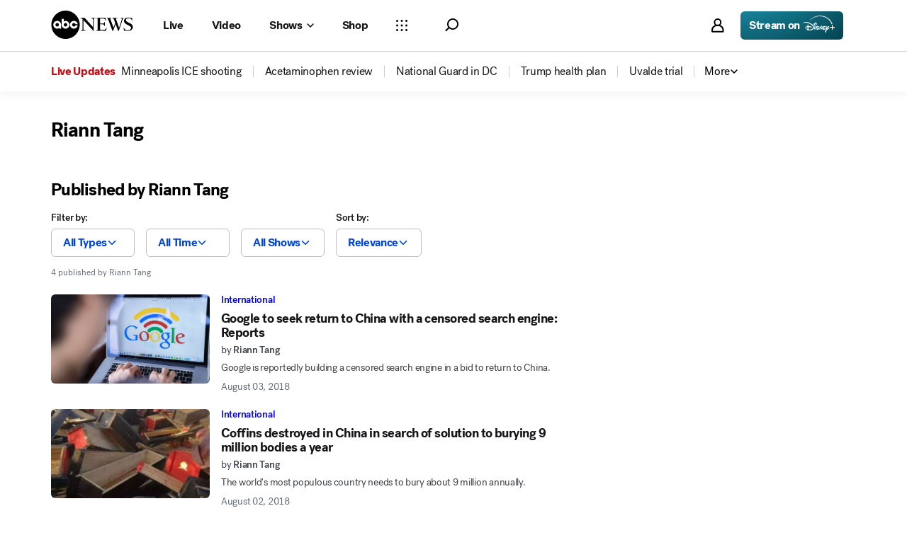

--- FILE ---
content_type: image/svg+xml
request_url: https://s.abcnews.com/assets/dtci/icomoon/svg/search2.svg
body_size: 404
content:
<!-- Generated by IcoMoon.io -->
<svg version="1.1" xmlns="http://www.w3.org/2000/svg" width="32" height="32" viewBox="0 0 32 32">
<title>search2</title>
<path fill="#444" d="M9.951 23.867l-6.415 6.415c-0.658 0.658-1.724 0.658-2.382 0s-0.658-1.724 0-2.382l6.486-6.486c-1.627-2.227-2.587-4.972-2.587-7.941 0-7.441 6.032-13.474 13.474-13.474s13.474 6.032 13.474 13.474c0 7.441-6.032 13.474-13.474 13.474-3.258 0-6.245-1.156-8.575-3.081zM8.421 13.474c0 5.581 4.524 10.105 10.105 10.105s10.105-4.524 10.105-10.105c0-5.581-4.524-10.105-10.105-10.105s-10.105 4.524-10.105 10.105z"></path>
</svg>


--- FILE ---
content_type: application/x-javascript;charset=utf-8
request_url: https://sw88.go.com/id?d_visid_ver=5.5.0&d_fieldgroup=A&mcorgid=C7A21CFE532E6E920A490D45%40AdobeOrg&mid=37069141568170442813002321766031490560&d_coppa=true&ts=1768669196075
body_size: -44
content:
{"mid":"37069141568170442813002321766031490560"}

--- FILE ---
content_type: application/javascript
request_url: https://assets-cdn.abcnews.com/abcnews/9c5b345cd9e9-release-01-06-2026.4/client/abcnews/author-cec59c90.js
body_size: 2933
content:
(self.webpackChunkabcnews=self.webpackChunkabcnews||[]).push([[2053],{2245:function(e,t,s){"use strict";var a=s(90846),n=s.n(a);s(52249).default.load("author",n())},59963:function(e,t,s){var a=s(52376);e.exports=a({AuthorHeader__headshot:{Syd:"BPJf",cvT:"RzDbZ",zDQ:"WYRTA",eLD:"yTdth",SSM:"BtNWA"},"headshot-container":{QWb:"jqNCG"},AuthorHeader__name:{jkD:"hWKah",JEw:"oFFrS",ewt:"Yslom"},AuthorHeader__container:{KDD:"VZTD",eec:"bmjsw",VLk:"htGBS",STs:"EQWEH"},hasHeadshot:{qVv:"gPJUq"},AuthorHeader__socialRow:{KDD:"VZTD",MiT:"qmAeQ"},AuthorHeader__socialButton:{yIV:"mLASH",mmO:"iJVrZ",Syd:"CkXFa",soD:"EGGvz",ODe:"EyqJQ",KDD:"VZTD",qVv:"QNwmF",HVv:"jIRH",eec:"mhCCg",Vyi:"gfbCr",lKy:"WJkfB"},AuthorHeader__socialIcon:{ODe:"lddvC",qVv:"WzZhN",eec:"dWZYc"}})},272:function(e,t,s){var a=s(52376);e.exports=a({AuthorsLayout:{KDD:"VZTD",awr:"rEPuv",yIV:"mLASH",eec:"bmjsw",AWa:"lXmrg",quz:"UavvJ",UDR:"YVEKJ",myS:"KCGiq",YEX:"ppivH",hyo:"CmUnV",aLt:"uRcTD",ejB:"bGcdS",VLk:"lqtkC",QWb:"glxIO",JEw:"HfYhe",esc:"vUYNV"},ResultsWrapper:{KDD:"VZTD",mmO:"Bmkuh",awu:"EiDlb",eec:"bmjsw",HVv:"jIRH",bTA:"NipJX"},AuthorsLeftSection:{gSC:"UCqMW",cHo:"krOZr"},AuthorsBioContainer:{jkD:"mdcjX",ewt:"PtlBk",VLk:"htGBS",CuY:"upIz"},AuthorsBioText:{sam:"PFoxV",KDD:"eBpQD",DBl:"GpQCA",edk:"tuAKv",ODe:"FBHQX",nxE:"avctS",xPv:"EtpKY",OqY:"kgueg",xTE:"LzZoG",ewt:"mBCTW",VLk:"iNjCR"},AuthorsBioExpandText__Button:{yIV:"mLASH",HVv:"jIRH",KDD:"gYkWv",soD:"WIKQ",mmO:"iJVrZ",niK:"UoVV",OTL:"WtEci",PHC:"dSKvB",ZkX:"seFhp"},AuthorsBioExpandText:{nxE:"BcIWk",OqY:"ZfQkn",xTE:"GSjVX",ewt:"glfEG",ODe:"FpLN"},dropdownArrow:{esc:"mvEmE",yIV:"mLASH",HVv:"jIRH",qVv:"Yefbl",eec:"CIdrY",KDD:"gYkWv",ODe:"FpLN"},AuthorsSubHeading:{jkD:"mdcjX",ewt:"PtlBk",VLk:"QSpu"},AdWrapper:{eec:"MnjI",htX:"phXFi",KDD:"VZTD",HVv:"jIRH",gSC:"mcyql",cHo:"krOZr",VLk:"fJdcs",QWb:"DcwgP",JEw:"MTjhY",esc:"BNBfM"}})},96627:function(e,t,s){var a=s(85893);s(67294);const n=s(35161),o=s(13311),r=s(50239),i=s(19014),c=s(69162),h=s(39434),l=s(41350),u=s(6362),d=s(97615),p=s(94677),m=s(59963),w=r.emptyObj,A=[{site:"TikTok",socialUrl:"https://www.tiktok.com",icon:u},{site:"Twitter",socialUrl:"https://twitter.com/",icon:d},{site:"Facebook",socialUrl:"https://www.facebook.com/",icon:p},{site:"Instagram",socialUrl:"https://www.instagram.com",icon:h},{site:"Threads",socialUrl:"https://www.threads.net",icon:l}];s(43032),e.exports=function(e){let t=e||w,s=t.name||"",r=t.socials||w,h=t.headshot||"",l=function(e){return n(A,(function(t){var s=t.site,n=o(e,(function(e){return e.platform===s}));return n&&a.jsx(i,{className:m("AuthorHeader__socialButton"),target:"_blank",href:n.url,children:a.jsx(c,{className:m("AuthorHeader__socialIcon"),icon:t.icon})})}))}(r);return a.jsxs("div",{className:m("AuthorHeader__container"),children:[h&&a.jsx("div",{className:m("headshot-container"),children:a.jsx("img",{alt:`${s} headshot`,src:h,className:m("AuthorHeader__headshot")})}),a.jsxs("div",{className:m(h&&"hasHeadshot"),children:[a.jsx("div",{className:"AuthorHeader__nameRow",children:a.jsx("h1",{className:m("AuthorHeader__name"),children:s})}),a.jsx("div",{className:m("AuthorHeader__socialRow"),children:l})]})]})}},10381:function(e,t,s){var a=s(50239),n=s(5795),o=s(85335),r=s(27361),i=a.mix,c=a.PROTO,h=a.emptyObj,l="is on ABC News. Get ",u="'s latest news stories and articles, connect with millions of users and join the conversation at ABC News.";function d(){n.apply(this,arguments)}d[c]={getAnalytics:function e(){var t=this||h,s=t.state,a=t.super(e)(),n=r(s,"page.type"),c={pageName:o.ADOBE_ANALYTICS.NAMESPACE+":"+n||o.PAGE_TYPES.AUTHOR,pageType:n||o.PAGE_TYPES.AUTHOR,tagID:"g_page01",section:"author"};return i({},[a,c])},getMeta:function e(){let t=this.super(e)(),s=r(this,"state.routing.params.name",h),n=a.strReplace(s,"_"," "),o="string"==typeof n?n.charAt(0).toUpperCase()+n.slice(1):n;return i(t,{title:`${o} News Stories and Articles`,description:`${o} ${l} ${o}${u}`,keywords:"online news, breaking news, headline news, news articles, local news, us news, world news, online news, abc news, abcnews, abc news online",social:{title:`${o} PAGE_NAME_TEXT`,description:`${o} ${l} ${o}${u}`}})},getPageName:function(){return"author"}},n.inherits(d,n),e.exports=d},90846:function(e,t,s){var a,n,o=s(85893),r=(s(67294),s(50239)),i=s(84967),c=i.view(),h=i.qsa,l=s(32613),u=s(54410).GV,d=s(98926),p=r.passThru,m=s(27361),w=s(13311),A=s(10381),v=s(18554),x=s(96472),j=s(2842),D=s(96627),f=s(18798),g=s(70541),H=s(272),b=s(42096),N=s(69162),k=s(4926),E=s(57147),T=r.strReplace,_=new RegExp("<[^>]*>","gim"),V="ABC News",B=r.emptyObj,S=r.TRUE,C=r.FALSE,y="incontent1";a=new u({componentName:"Author",fetchData:function(e,t){var s=`/author/${t.name||""}`,a=[l.distrometa.getData("contributorMeta",{brand:"abcn",platform:"web",path:s},e,{allowError:S})];return Promise.all(a)},updateState:p,render:function(){var e=this,t=(e.props||B).state||B,s=e.state||B,a=m(t,"viewport.width"),n=m(t,"page.content")||B,r=m(t,"routing.params",B),i=n.author||B,c=i.name||"",h=i.socialAccounts||[],l=m(i,"contents.image.crops"),u=s.bioIsOpen,d=u?k.chevronUp:k.chevronDown,p=u?"100":"3",A=(w(l,(function(e){return"1x1"===e.ratio}))||B).url||"",C=m(i,"longBio.plaintext")||"",O=T(C,_,""),R=s.hasOverflow;return o.jsxs("div",{className:H("AuthorsLayout"),children:[o.jsx(v,{section:V,showAds:!0}),o.jsx(D,{name:c,headshot:A,socials:h}),o.jsxs("div",{className:H("ResultsWrapper"),children:[o.jsxs("section",{className:H("AuthorsLeftSection"),children:[o.jsx(v,{section:V,showAds:!0}),C&&o.jsxs("div",{className:H("AuthorsBioContainer"),children:[" Biography",o.jsx("div",{className:E(H.AuthorsBioText,"author-bio-container"),style:{"-webkit-line-clamp":p},children:O}),R&&o.jsxs("button",{className:H("AuthorsBioExpandText__Button"),onClick:()=>e.setState({bioIsOpen:!u}),children:[o.jsx("span",{className:H("AuthorsBioExpandText"),children:u?"Show less":"Read more"}),o.jsx("span",{className:H("dropdownArrow"),children:o.jsx(N,{icon:d})})]})]}),o.jsxs("div",{className:H("AuthorsSubHeading"),children:["Published by ",c]}),o.jsx(j,{urlParams:r,isAuthor:S,dropdownConfig:b}),o.jsx(x,{urlParams:r,windowWidth:a,isAuthor:S,authorName:c})]}),o.jsx("section",{className:H("AdWrapper"),children:o.jsx(f,{type:y,children:o.jsx(g,{ad:{position:y,kvps:[{pos:y}]},className:"story"})},"ad-placeholder")})]})]})},getInitialState:function(){return{bioIsOpen:C}},metaData:A,parser:d,instanceAug:{componentDidMount:function(){this.handleResize(),c.addEventListener("resize",this.handleResize)},componentWillUnmount:function(){c.removeEventListener("resize",this.handleResize)},handleResize:function(){var e,t=h(".author-bio-container",!0);t&&(e=t.scrollHeight>t.clientHeight,this.setState({hasOverflow:e}))}}}),n=u.createPage(a),e.exports=n},43032:function(e,t,s){"use strict";s.r(t)}},function(e){e.O(0,[8554,7110,5426,8518,914,5688,5010],(function(){return 2245,e(e.s=2245)})),e.O()}]);

--- FILE ---
content_type: application/javascript
request_url: https://assets-cdn.abcnews.com/abcnews/9c5b345cd9e9-release-01-06-2026.4/client/abcnews/8518-689a9913.js
body_size: 12105
content:
(self.webpackChunkabcnews=self.webpackChunkabcnews||[]).push([[8518],{28506:function(e,t,r){"use strict";r.r(t),r.d(t,{__esModule:function(){return s},styles:function(){return a}});var n=r(52376),s=!0,a=r.n(n)()({Fieldset:{},legend:{}})},23853:function(e,t,r){"use strict";r.r(t),r.d(t,{__esModule:function(){return s},styles:function(){return a}});var n=r(52376),s=!0,a=r.n(n)()({InputDescription:{ODe:"uQOvX",jkD:"chVBO",KDD:"HUcap",DBl:"GpQCA",HDY:"sXeaG"}})},42428:function(e,t,r){"use strict";r.r(t),r.d(t,{__esModule:function(){return s},styles:function(){return a}});var n=r(52376),s=!0,a=r.n(n)()({InputGroup:{KDD:"VZTD"},column:{awr:"rEPuv"},row:{awr:"HNQqj"}})},1804:function(e,t,r){"use strict";r.r(t),r.d(t,{__esModule:function(){return s},styles:function(){return a}});var n=r(52376),s=!0,a=r.n(n)()({Label:{ODe:"yVE",jkD:"zaYKx",VLk:"lqtkC",QWb:"HkWF",JEw:"HfYhe",esc:"kGyAC"},error:{ODe:"mkytl"},disabled:{ODe:"bimip"},success:{ODe:"rBsgK"},warning:{ODe:"KALwT"},stacked:{JEw:"oFFrS"}})},55260:function(e,t,r){"use strict";r.r(t),r.d(t,{__esModule:function(){return s},styles:function(){return a}});var n=r(52376),s=!0,a=r.n(n)()({Indicator:{yIV:"jrFcb",mmO:"alpBp",ODe:"qYRtM",KDD:"VZTD",jkD:"iplEy",ZkX:"ZTOJs",OTL:"LGXlc",niK:"ghFuI",PHC:"nJuI",qVv:"qdBGK"},indicatorImage:{mmO:"FDRJm"}})},86521:function(e,t,r){"use strict";r.r(t),r.d(t,{__esModule:function(){return s},styles:function(){return a}});var n=r(52376),s=!0,a=r.n(n)()({MediaOverlay:{fHB:"FvQLF",KDD:"Kiog",lDB:"nqKDn",bNu:"ZzBIP",jkG:"iLTd",xer:"vkoLi",fxt:"NqeUA",jYE:"UzzHi",MiP:"iWsMV"},MediaOverlayMedia:{lDB:"plDT"},gridItem:{KDD:"VZTD"},topLeft:{yIV:"oimqG"},topLeftIndicator:{aCj:"aIsY",IcI:"qfQwf",OqY:"YrfeA",Syd:"ILYAY",ROf:"kJgPO",ewt:"kOnH",VLk:"jPWEl",zVj:"wOwkv",Vbk:"fgXOn",Pvs:"elhb",lfd:"ouOVX",mfd:"kHgIt",mEJ:"GwmMJ",hmS:"DPIyB",lPS:"sNlJQ"},topRight:{yIV:"oimqG",HVv:"CLwPV"},topRightIndicator:{},bottomLeft:{yIV:"KXlJ"},bottomLeftIndicator:{esc:"OVdeZ",JEw:"fyVGd"},bottomRight:{yIV:"KXlJ",HVv:"CLwPV"},bottomRightIndicator:{aCj:"harbb",IcI:"Sodlw",jkD:"gUAVU",zVj:"VCsbU",Vbk:"moVSc",Pvs:"CcyIA",lfd:"zbfhg",mEJ:"pmMbq",hmS:"ulZeK",fxt:"JkTCi",MiP:"xrMDe",jkG:"ZCIKy",jYE:"IsnhS",fHB:"ZvvPK",Syd:"PMWMn",esc:"dRcUW",JEw:"TNwJS",QWb:"BtZwG"},center:{igP:"oROdv",XFX:"HOAIM",HVv:"jIRH",yIV:"mLASH"},media:{VLk:"GYydp",QWb:"glxIO",JEw:"paZQx",esc:"vUYNV"},mediaIcon:{mmO:"pwZNk",SAA:"CgdiK",Syd:"dIEoT",qVv:"TmzDJ",eec:"aSDfA",WGC:"RBgqn",Avx:"jnqra"},mediaMediumCompact:{qVv:"XQUhK",eec:"CmHWa"},mediaMediumRegular:{qVv:"SQyPS",eec:"kXEPm"},mediaLargeCompact:{qVv:"fiKAF",eec:"NOpHA"},mediaLargeRegular:{qVv:"LIUHz",eec:"cdHdi"},mediaXLargeCompact:{qVv:"fiKAF",eec:"NOpHA"},mediaXLargeRegular:{qVv:"JhJDA",eec:"heaNR"}})},41898:function(e,t,r){"use strict";r.r(t),r.d(t,{__esModule:function(){return s},styles:function(){return a}});var n=r(52376),s=!0,a=r.n(n)()({RadioGroup:{soD:"rGbDS",jkD:"YOOeg",KDD:"VZTD",MiT:"ZaRVE",niK:"UoVV",OTL:"WtEci",PHC:"dSKvB",ZkX:"seFhp",VLk:"lqtkC",QWb:"HkWF",JEw:"HfYhe",esc:"kGyAC"}})},37642:function(e,t,r){"use strict";r.r(t),r.d(t,{__esModule:function(){return n},keyframes:function(){return s}}),r(52376);var n=!0,s=void 0},59339:function(e,t,r){"use strict";r.r(t),r.d(t,{__esModule:function(){return s},styles:function(){return a}});var n=r(52376),s=!0,a=r.n(n)()({Item:{},error:{},neutral:{},success:{},warning:{},disabled:{},required:{},input:{yIV:"mLASH",XRg:"XiXVm",mmO:"PePsL",QGP:"xJbaF",GLP:"QtdQF",ZZY:"WYbZw",Syd:"dIEoT",rrz:"UbGlr",KDD:"gYkWv",GOL:"NwgWd",jjC:"UyzCK",HVv:"jIRH",QWb:"jTJdZ",VLk:"BnHVn",JEw:"RYKD",fxt:"lZur",hcw:"obdUk",xJh:"ihiBK",Qod:"qkdkL",EfE:"EfEvP",QIr:"VIJjP",xEJ:"DfhnI",LEK:"Vyjyi",YVE:"SuvYQ",BQH:"PRagS"},inputInteraction:{EEV:"UeZro",dpz:"BDCj",hkN:"BUKiH",aiE:"eqyfz",unw:"TxlfN",RxF:"TsyTK",HuZ:"iUhSy",lQQ:"voWAU",xRF:"LFTdf",whH:"HzASr",vjB:"DcVih",Med:"cKCSf",Pwg:"mjlRy",RdX:"utsb",VLV:"VLVy",ssz:"yJTPV",tZy:"erPJ",PiG:"huYPp",VhP:"Mvnd",LYD:"zEtq",Gur:"LHBPK",GCD:"rKYie",wEE:"WEIIc",dTt:"ErqqD",jqw:"fKFUG",dMY:"llteq",yrP:"elTsZ",AlX:"RRLzM",ymC:"JFjhd",HbB:"AzCkX",PRX:"mgmK",ONH:"ViaTw",Bnh:"jcAbz",Aeb:"xvHnK",yhI:"Oxmls"},inputPlayful:{LEK:"UCvVN"},inputInteractionPlayful:{hkN:"RwEPg",AlX:"nqQj"},inputXSmall:{qVv:"cYfNW",eec:"dpDOL",UmA:"spMlZ",SQm:"iqwjI"},inputSmall:{qVv:"kDSxb",eec:"xOPbW",UmA:"cqseB",SQm:"xupjo"},inputMedium:{qVv:"hyWKA",eec:"Cxsnp",UmA:"cZkfO",SQm:"TkCSf"},inputError:{QGP:"ZULgT",yOQ:"KvJlc",hcw:"aNMxZ",lQQ:"hLKeC",whH:"TAMfx"},inputNeutral:{QGP:"cFIei",yOQ:"PJnSJ",hcw:"Qvyc",lQQ:"JNJDn",whH:"wyUAo"},inputSuccess:{QGP:"AzEvQ",yOQ:"yetTb",hcw:"vyLTq",lQQ:"zFXJR",whH:"BbkSW"},inputWarning:{QGP:"bsfDZ",yOQ:"RwyBa",hcw:"dIRFX",lQQ:"tnmYw",whH:"Kbycb"},inputDisabled:{mmO:"vHbWn",soD:"FouiB",QGP:"QdBEh",rrz:"IuOWw",hcw:"OuZlw"},inputRequired:{},label:{ODe:"kLcyy",rrz:"UbGlr"},labelDisabled:{ODe:"roeYM"},statusMsg:{eec:"bmjsw"},wrapper:{yIV:"mLASH",KDD:"VZTD"},descriptionWrap:{KDD:"awXxV"}})},81969:function(e){e.exports={key:"media-playFilled",paths:[{d:"M11.828 4.922c-1.324-.945-3.16 0-3.16 1.629v18.89c0 1.63 1.84 2.575 3.164 1.63l13.223-9.466a1.998 1.998 0 00-.004-3.253zm0 0",fill:"currentColor",clipRule:null,fillRule:null}],viewBox:"0 0 32 32",title:"Play Filled"}},39547:function(e){e.exports={key:"caret-downSmall",paths:[{d:"M16 24L4 12.187l2.827-2.853L16 18.374l9.173-9.04L28 12.187 16 24z",fill:"currentColor",clipRule:null,fillRule:null}],viewBox:"0 0 32 32",title:"Down Small"}},67254:function(e){e.exports={key:"alerts-exclamationCircle",paths:[{d:"M22.2 1.57c-.22.018-.904.106-1.52.196-4.944.725-9.405 3.032-12.906 6.674-3.295 3.427-5.308 7.554-6.069 12.44-.205 1.313-.205 4.927 0 6.24.634 4.071 2.062 7.44 4.525 10.68.766 1.007 2.851 3.108 3.85 3.879 3.477 2.684 7.488 4.295 11.748 4.719 1.064.105 3.28.105 4.344 0 4.257-.423 8.281-2.04 11.748-4.72.977-.755 3.003-2.781 3.758-3.758 2.68-3.467 4.297-7.491 4.72-11.748.105-1.064.105-3.28 0-4.344-.846-8.508-6.445-15.83-14.427-18.864-1.45-.551-2.969-.946-4.651-1.209-1.014-.159-4.076-.27-5.12-.185m4.36 3.12c1.334.173 2.286.393 3.61.833a19.397 19.397 0 0112.305 12.3c.715 2.15.977 3.811.977 6.177 0 2.366-.262 4.027-.977 6.177a19.315 19.315 0 01-5.026 7.92c-2.955 2.831-6.688 4.632-10.849 5.235-.666.097-1.463.139-2.6.139s-1.934-.042-2.6-.139c-4.135-.599-7.879-2.398-10.805-5.191-3.227-3.082-5.225-6.94-5.88-11.357-.237-1.601-.237-3.967 0-5.568.496-3.341 1.74-6.312 3.789-9.049.739-.986 2.677-2.924 3.663-3.663C16.38 5.349 21.393 4.021 26.56 4.69M22.5 18.78l.02 8.38h2.96l.02-8.38.021-8.38h-3.042l.021 8.38m.76 13.702c-.87.22-1.705.902-2.105 1.72-.213.436-.234.552-.234 1.318-.001.773.019.881.246 1.36.446.94 1.291 1.581 2.338 1.776 1.317.245 2.713-.501 3.325-1.776.231-.481.25-.583.249-1.36 0-.766-.021-.882-.234-1.318a3.136 3.136 0 00-2.665-1.767c-.341-.016-.755.005-.92.047",fill:"currentColor",clipRule:null,fillRule:null}],viewBox:"0 0 48 48",title:"Exclamation Circle"}},45166:function(e){e.exports={key:"formatting-filter",paths:[{d:"M8 14v1.52h32v-3.04H8V14m6 10v1.52h20v-3.04H14V24m6 10v1.52h8v-3.04h-8V34",fill:"currentColor",clipRule:null,fillRule:null}],viewBox:"0 0 48 48",title:"Filter"}},52738:function(e,t,r){"use strict";t.__esModule=!0,t.Fieldset=void 0;var n=r(45697),s=r(34248),a=r(57147),i=r(28506),o=r(85893),l=e=>{var t=e.ariaLabelledBy,r=void 0===t?null:t,n=e.children,s=void 0===n?null:n,l=e.className,c=void 0===l?null:l,u=e.disabled,p=void 0!==u&&u,d=e.legend,y=e.name,b=void 0===y?null:y;return(d||r)&&s?(0,o.jsxs)("fieldset",{"aria-labelledby":r,className:a(i.styles.Fieldset,c),"data-testid":"prism-fieldset",disabled:p,name:b,children:[d&&(0,o.jsx)("legend",{className:a(i.styles.legend),children:d}),s]}):null};t.Fieldset=l,l.defaultProps={ariaLabelledBy:null,children:null,className:null,disabled:!1,name:null},l.propTypes={ariaLabelledBy:n.string,children:n.oneOfType([s.PropTypes.objectOrObservableObject,s.PropTypes.arrayOrObservableArray,n.string]),className:n.oneOfType([s.PropTypes.objectOrObservableObject,s.PropTypes.arrayOrObservableArray,n.string]),disabled:n.bool,legend:n.string,name:n.string}},34180:function(e,t,r){"use strict";t.__esModule=!0,t.default=void 0;var n=r(52738);t.default=n.Fieldset,e.exports=t.default},54611:function(e,t,r){"use strict";t.__esModule=!0,t.InputDescription=void 0;var n=r(45697),s=r(34248),a=r(57147),i=r(23853),o=r(85893),l=e=>{var t=e.className,r=void 0===t?null:t,n=e.children,s=void 0===n?null:n,l=e.style,c=void 0===l?null:l,u=a(i.styles.InputDescription,r);return(0,o.jsx)("span",{className:u,"data-testid":"prism-description",style:c,children:s})};t.InputDescription=l,l.propTypes={className:n.oneOfType([s.PropTypes.objectOrObservableObject,s.PropTypes.arrayOrObservableArray,n.string]),children:n.oneOfType([s.PropTypes.objectOrObservableObject,s.PropTypes.arrayOrObservableArray,n.string]),style:s.PropTypes.objectOrObservableObject}},8044:function(e,t,r){"use strict";t.__esModule=!0,t.default=void 0;var n=r(54611);t.default=n.InputDescription,e.exports=t.default},99862:function(e,t,r){"use strict";t.__esModule=!0,t.InputGroup=void 0;var n=r(38416),s=r(45697),a=r(34248),i=r(57147),o=r(34180),l=r(42428),c=r(85893);function u(e,t){var r=Object.keys(e);if(Object.getOwnPropertySymbols){var n=Object.getOwnPropertySymbols(e);t&&(n=n.filter((function(t){return Object.getOwnPropertyDescriptor(e,t).enumerable}))),r.push.apply(r,n)}return r}function p(e){for(var t=1;t<arguments.length;t++){var r=null!=arguments[t]?arguments[t]:{};t%2?u(Object(r),!0).forEach((function(t){n(e,t,r[t])})):Object.getOwnPropertyDescriptors?Object.defineProperties(e,Object.getOwnPropertyDescriptors(r)):u(Object(r)).forEach((function(t){Object.defineProperty(e,t,Object.getOwnPropertyDescriptor(r,t))}))}return e}var d=e=>{var t=e.ariaLabelledBy,r=void 0===t?null:t,n=e.children,s=void 0===n?null:n,a=e.className,u=void 0===a?null:a,d=e.legend,y=void 0===d?null:d,b=e.name,m=void 0===b?null:b,f=e.row,v=void 0===f?null:f,g=e.type,O="fieldset"===g,h=O?[l.styles.InputGroup,!v&&l.styles.column,v&&l.styles.row,u]:i(l.styles.InputGroup,!v&&l.styles.column,v&&l.styles.row,u),T=O?o:"div",E="fieldset"===g?{ariaLabelledBy:r,name:m}:null;return(0,c.jsx)(T,p(p({className:h,legend:y},E),{},{children:s}))};t.InputGroup=d,d.propTypes={ariaLabelledBy:s.string,children:s.oneOfType([a.PropTypes.objectOrObservableObject,a.PropTypes.arrayOrObservableArray,s.string]),className:s.oneOfType([a.PropTypes.objectOrObservableObject,a.PropTypes.arrayOrObservableArray,s.string]),legend:s.string,name:s.string,row:s.bool,type:s.string}},49347:function(e,t,r){"use strict";t.__esModule=!0,t.default=void 0;var n=r(99862);t.default=n.InputGroup,e.exports=t.default},51515:function(e,t,r){"use strict";t.__esModule=!0,t.Label=void 0;var n=r(38416),s=r(70215),a=r(45697),i=r(34248),o=r(57147),l=r(538),c=r(13998),u=r(1804),p=r(85893),d=["children","className","displayType","formId","for","required","status","disabled"];function y(e,t){var r=Object.keys(e);if(Object.getOwnPropertySymbols){var n=Object.getOwnPropertySymbols(e);t&&(n=n.filter((function(t){return Object.getOwnPropertyDescriptor(e,t).enumerable}))),r.push.apply(r,n)}return r}function b(e){for(var t=1;t<arguments.length;t++){var r=null!=arguments[t]?arguments[t]:{};t%2?y(Object(r),!0).forEach((function(t){n(e,t,r[t])})):Object.getOwnPropertyDescriptors?Object.defineProperties(e,Object.getOwnPropertyDescriptors(r)):y(Object(r)).forEach((function(t){Object.defineProperty(e,t,Object.getOwnPropertyDescriptor(r,t))}))}return e}var m=e=>{var t=e.children,r=void 0===t?null:t,n=e.className,a=void 0===n?null:n,i=e.displayType,y=void 0===i?c.ORIENTATION.STACKED:i,m=e.formId,f=e.for,v=e.required,g=void 0!==v&&v,O=e.status,h=void 0===O?l.STATUS_TYPES.NEUTRAL:O,T=e.disabled,E=void 0!==T&&T,S=s(e,d),A=o(u.styles.Label,y===c.ORIENTATION.STACKED&&u.styles.stacked,a,h===l.STATUS_TYPES.ERROR&&u.styles.error,h===l.STATUS_TYPES.WARNING&&u.styles.warning,h===l.STATUS_TYPES.SUCCESS&&u.styles.success,E&&u.styles.disabled);return(0,p.jsxs)("label",b(b({className:A,"data-testid":"prism-label",form:m,htmlFor:f},S),{},{children:[r,g&&"*"]}))};t.Label=m,m.propTypes={className:a.oneOfType([i.PropTypes.objectOrObservableObject,i.PropTypes.arrayOrObservableArray,a.string]),children:a.oneOfType([i.PropTypes.objectOrObservableObject,i.PropTypes.arrayOrObservableArray,a.string]),displayType:a.string,for:a.string.isRequired,formId:a.string,required:a.bool,status:a.oneOf(Object.values(l.STATUS_TYPES)),disabled:a.bool}},13998:function(e,t){"use strict";t.__esModule=!0,t.ORIENTATION=void 0,t.ORIENTATION={STACKED:"stacked",INLINE:"inline"}},79533:function(e,t,r){"use strict";t.__esModule=!0,t.default=void 0;var n=r(51515);t.default=n.Label,e.exports=t.default},40022:function(e,t,r){"use strict";t.__esModule=!0,t.Indicator=void 0;var n=r(45697),s=r(34248),a=r(57147),i=r(55260),o=r(85893),l=e=>{var t=e.children,r=void 0===t?null:t,n=e.className,s=void 0===n?null:n,l=e.style,c=void 0===l?null:l,u=e.type,p=a(i.styles.Indicator,"Image"===u&&i.styles.indicatorImage,s);return(0,o.jsx)("div",{className:p,"data-testid":"prism-indicator",style:c,children:r})};t.Indicator=l,l.propTypes={children:n.node,className:n.oneOfType([s.PropTypes.objectOrObservableObject,s.PropTypes.arrayOrObservableArray,n.string]),style:s.PropTypes.objectOrObservableObject,type:n.string}},57256:function(e,t,r){"use strict";t.__esModule=!0,t.default=void 0;var n=r(40022);t.default=n.Indicator,e.exports=t.default},94313:function(e,t,r){"use strict";t.__esModule=!0,t.MediaOverlay=void 0;var n=function(e,t){if(null===e||"object"!=typeof e&&"function"!=typeof e)return{default:e};var r=d(true);if(r&&r.has(e))return r.get(e);var n={},s=Object.defineProperty&&Object.getOwnPropertyDescriptor;for(var a in e)if("default"!==a&&Object.prototype.hasOwnProperty.call(e,a)){var i=s?Object.getOwnPropertyDescriptor(e,a):null;i&&(i.get||i.set)?Object.defineProperty(n,a,i):n[a]=e[a]}return n.default=e,r&&r.set(e,n),n}(r(67294)),s=r(45697),a=r(34248),i=r(57147),o=r(538),l=r(5176),c=r(57256),u=r(86521),p=r(85893);function d(e){if("function"!=typeof WeakMap)return null;var t=new WeakMap,r=new WeakMap;return(d=function(e){return e?r:t})(e)}var y=o.ANATOMY.COMPACT&&o.ANATOMY.COMPACT.LABEL,b=e=>{var t=e.availability,r=void 0===t?null:t,s=e.availabilityClassName,a=void 0===s?null:s,d=e.availabilityPlacement,b=void 0===d?null:d,m=e.className,f=void 0===m?null:m,v=e.indicatorsClassName,g=e.contentType,O=void 0===g?null:g,h=e.credit,T=void 0===h?null:h,E=e.id,S=void 0===E?null:E,A=e.mediaSize,I=void 0===A?o.SIZES.MEDIUM:A,w=e.mediaResponsive,P=void 0===w||w,D=e.mediaType,j=void 0===D?null:D,M=e.status,x=void 0===M?null:M,N=e.style,_=void 0===N?null:N,R=r&&r.props&&r.props.mdxType||"",L=i(u.styles.MediaOverlay,j&&u.styles.MediaOverlayMedia,f),C=(0,n.useContext)(l).anatomy===y;return(0,p.jsxs)("div",{className:L,"data-testid":"prism-media-overlay",id:S,style:_,children:[(0,p.jsx)("div",{className:i(u.styles.gridItem,u.styles.topLeft),children:"bottom"!==b&&r&&(0,p.jsx)(c,{ariaLabel:"Subscription Required",type:R,className:[v,a,u.styles.topLeftIndicator],children:r})}),j&&(0,p.jsx)("div",{className:i(u.styles.gridItem,u.styles.center,u.styles.media,I===o.SIZES.MEDIUM&&[!P||C?u.styles.mediaMediumCompact:u.styles.mediaMediumRegular],I===o.SIZES.LARGE&&[!P||C?u.styles.mediaLargeCompact:u.styles.mediaLargeRegular]),children:(0,p.jsx)(c,{className:u.styles.mediaIcon,type:R,children:j})}),(0,p.jsx)("div",{className:i(u.styles.gridItem,u.styles.topRight),children:x&&(0,p.jsx)(c,{type:R,className:[v,u.styles.topRightIndicator],children:x})}),(0,p.jsx)("div",{className:i(u.styles.gridItem,u.styles.bottomLeft),children:O&&(0,p.jsx)(c,{type:R,className:[v,u.styles.bottomLeftIndicator],children:O})}),(0,p.jsx)("div",{className:i(u.styles.gridItem,u.styles.bottomRight),children:T&&(0,p.jsx)(c,{type:R,className:[v,u.styles.bottomRightIndicator],children:T})})]})};t.MediaOverlay=b,b.propTypes={availability:s.oneOfType([a.PropTypes.objectOrObservableObject,s.string]),availabilityClassName:s.oneOfType([a.PropTypes.objectOrObservableObject,a.PropTypes.arrayOrObservableArray,s.string]),availabilityPlacement:s.string,className:s.oneOfType([a.PropTypes.objectOrObservableObject,a.PropTypes.arrayOrObservableArray,s.string]),contentType:s.oneOfType([a.PropTypes.objectOrObservableObject,s.string]),credit:s.oneOfType([a.PropTypes.objectOrObservableObject,s.string]),id:s.oneOfType([s.string,s.number]),indicatorsClassName:s.oneOfType([a.PropTypes.objectOrObservableObject,a.PropTypes.arrayOrObservableArray,s.string]),mediaResponsive:s.bool,mediaSize:s.string,mediaType:s.oneOfType([a.PropTypes.objectOrObservableObject,s.string]),status:s.oneOfType([a.PropTypes.objectOrObservableObject,s.string]),style:a.PropTypes.objectOrObservableObject}},31596:function(e,t,r){"use strict";t.__esModule=!0,t.default=void 0;var n=r(94313);t.default=n.MediaOverlay,e.exports=t.default},70190:function(e,t,r){"use strict";t.__esModule=!0,t.Group=void 0;var n=r(38416),s=r(45697),a=r(34248),i=r(35161),o=r(49347),l=r(75006),c=r(41898),u=r(67294),p=r(85893);function d(e,t){var r=Object.keys(e);if(Object.getOwnPropertySymbols){var n=Object.getOwnPropertySymbols(e);t&&(n=n.filter((function(t){return Object.getOwnPropertyDescriptor(e,t).enumerable}))),r.push.apply(r,n)}return r}function y(e){for(var t=1;t<arguments.length;t++){var r=null!=arguments[t]?arguments[t]:{};t%2?d(Object(r),!0).forEach((function(t){n(e,t,r[t])})):Object.getOwnPropertyDescriptors?Object.defineProperties(e,Object.getOwnPropertyDescriptors(r)):d(Object(r)).forEach((function(t){Object.defineProperty(e,t,Object.getOwnPropertyDescriptor(r,t))}))}return e}var b=e=>{var t=e.ariaLabelledBy,r=void 0===t?null:t,n=e.children,s=void 0===n?null:n,a=e.className,d=void 0===a?null:a,b=e.legend,m=e.name,f=e.row,v=e.options,g=void 0===v?null:v;return(r||b)&&(s||g)?(0,p.jsx)(o,{className:[c.styles.RadioGroup,d],type:"fieldset",legend:b,name:m,row:f,ariaLabelledBy:r,children:g?i(g,((e,t)=>(0,u.createElement)(l,y(y({name:m},e),{},{key:t})))):s}):null};t.Group=b,b.propTypes={ariaLabelledBy:s.string,children:s.oneOfType([a.PropTypes.objectOrObservableObject,a.PropTypes.arrayOrObservableArray,s.string]),className:s.oneOfType([a.PropTypes.objectOrObservableObject,a.PropTypes.arrayOrObservableArray,s.string]),legend:s.string,name:s.string.isRequired,row:s.bool,options:a.PropTypes.arrayOrObservableArray}},34912:function(e,t,r){"use strict";t.__esModule=!0,t.default=void 0;var n=r(70190);t.default=n.Group,e.exports=t.default},80090:function(e,t,r){"use strict";t.__esModule=!0,t.Item=void 0;var n=function(e,t){if(null===e||"object"!=typeof e&&"function"!=typeof e)return{default:e};var r=b(true);if(r&&r.has(e))return r.get(e);var n={},s=Object.defineProperty&&Object.getOwnPropertyDescriptor;for(var a in e)if("default"!==a&&Object.prototype.hasOwnProperty.call(e,a)){var i=s?Object.getOwnPropertyDescriptor(e,a):null;i&&(i.get||i.set)?Object.defineProperty(n,a,i):n[a]=e[a]}return n.default=e,r&&r.set(e,n),n}(r(67294)),s=r(45697),a=r(34248),i=r(57147),o=r(79533),l=r(67016),c=r(538),u=r(37335),p=r(8044),d=r(59339);r(37642);var y=r(85893);function b(e){if("function"!=typeof WeakMap)return null;var t=new WeakMap,r=new WeakMap;return(b=function(e){return e?r:t})(e)}var m=e=>{var t=e.checked,r=e.className,s=void 0===r?null:r,a=e.description,b=e.disabled,m=void 0!==b&&b,f=e.formId,v=e.id,g=e.label,O=e.name,h=e.onChange,T=e.required,E=void 0!==T&&T,S=e.size,A=void 0===S?c.SIZES.SMALL:S,I=e.status,w=void 0===I?{}:I,P=e.value,D=(0,n.useContext)(u).motionType;A=A===c.SIZES.LARGE||A===c.SIZES.XXLARGE?c.SIZES.MEDIUM:A;var j=w.message,M=w.type,x=i(d.styles.Item,m&&d.styles.disabled,E&&d.styles.required,M===c.STATUS_TYPES.ERROR&&d.styles.error,M===c.STATUS_TYPES.NEUTRAL&&d.styles.neutral,M===c.STATUS_TYPES.SUCCESS&&d.styles.success,M===c.STATUS_TYPES.WARNING&&d.styles.warning),N=i(d.styles.input,"playful"===D&&d.styles.inputPlayful,!m&&[d.styles.inputInteraction,"playful"===D&&d.styles.inputInteractionPlayful],A===c.SIZES.XSMALL&&d.styles.inputXSmall,A===c.SIZES.SMALL&&d.styles.inputSmall,A===c.SIZES.MEDIUM&&d.styles.inputMedium,M===c.STATUS_TYPES.ERROR&&d.styles.inputError,M===c.STATUS_TYPES.NEUTRAL&&d.styles.inputNeutral,M===c.STATUS_TYPES.SUCCESS&&d.styles.inputSuccess,M===c.STATUS_TYPES.WARNING&&d.styles.inputWarning,m&&d.styles.inputDisabled,E&&d.styles.inputRequired,s),_=i(d.styles.wrapper),R=g?"div":"span",L=(0,y.jsx)("input",{defaultChecked:t,className:N,disabled:m,form:f,id:v,name:O,onChange:h,required:E,type:"radio",value:P});return(0,y.jsx)(R,{className:x,"data-testid":"prism-radio-item",children:(0,y.jsxs)("div",{className:_,children:[L,(g||a)&&(0,y.jsxs)(o,{displayType:"inline",for:v,disabled:m,size:A,className:[d.styles.label,m&&d.styles.labelDisabled],children:[g,a&&(0,y.jsx)(p,{className:g&&a&&d.styles.descriptionWrap,children:a})]}),w&&(0,y.jsx)(l,{message:j,type:M,className:d.styles.statusMsg})]})})};t.Item=m,m.propTypes={checked:s.bool,className:s.oneOfType([a.PropTypes.objectOrObservableObject,a.PropTypes.arrayOrObservableArray,s.string]),description:s.string,disabled:s.bool,formId:s.string,id:s.string.isRequired,label:s.string,name:s.string,onChange:s.func,required:s.bool,size:s.oneOf(Object.values(c.SIZES)),status:a.PropTypes.objectOrObservableObject,value:s.oneOfType([s.string,s.number]).isRequired}},75006:function(e,t,r){"use strict";t.__esModule=!0,t.default=void 0;var n=r(80090);t.default=n.Item,e.exports=t.default},79693:function(e,t,r){"use strict";t.__esModule=!0,t.Radio=void 0;var n={Item:r(75006),Group:r(34912)};t.Radio=n},37976:function(e,t,r){"use strict";t.__esModule=!0,t.default=void 0;var n=r(79693);t.default=n.Radio,e.exports=t.default},34783:function(e,t,r){"use strict";t.__esModule=!0,t.focusTrap=function(e,t){if(!e)return()=>{};var r=t||i(),n=o('button, [href], input, select, textarea, [tabindex]:not([tabindex="-1"])',!1,e)||{},p=a(n),d=n[n.length-1];function y(e){if(e&&(e.key===c||e.code===c)){var t=i().activeElement;e.shiftKey?t===p&&(d.focus(),l(e)):t===d&&(p.focus(),l(e))}}return s.attach(r,u,y,!1),function(){s.detach(t,u,y,!1)}};var n=r(50239),s=r(84967),a=n.first,i=s.doc,o=s.qsa,l=s.evtCancel,c="Tab",u="keydown"},37921:function(e,t,r){"use strict";t.__esModule=!0,t.default=void 0;var n=r(34783);t.default=n.focusTrap,e.exports=t.default},39381:function(e,t,r){var n=r(85893);r(67294);const s=r(45697),a=r(50239),i=r(23992),o=r(14841),l=r(64721),c=r(93967),u=r(33439).THEMES.DARK;function p(e,t){var r,s=e&&e.dateTime,p=e&&e.className,d=e&&e.baseClass,y=t&&t.theme===u,b=s&&s.date,m=s&&s.preFormat,f=s&&s.useShort,v=s&&s.threshold,g=s&&s.postFormat,O=s&&s.timezone,h=e&&e.locale,T=s&&s.thresholdType,E=b&&m||!1,S={},A={formattedDate:i.formatRelDate(b,m,f,v,g,O,T),date:b,locale:h,threshold:v,thresholdType:T};if(S[`${d}--dark`]=y,S[`${d}--recent`]=function(e){var t=new Date(a.now()),r=e&&e.date,n=r&&new Date(r),s=e&&e.threshold,o=e&&e.thresholdType;return!(isNaN(n)||!s||!o)&&i.diff(t,n,o)<s}(s),r=c(p,S),!E)return null;const I=function(e){let t=e&&e.formattedDate,r=e&&e.date,n=e&&e.threshold,s=e&&e.thresholdType,c=e&&e.locale,u=l(t,"day"),p=l(t,"hour"),d=o(a.first(t.match(/\d+/g))),y=i.formatIntl(new Date(r),{month:"long",day:"numeric",year:"numeric",hour:"numeric",minute:"numeric"},c);return"days"===s&&u&&d>n||"hours"===s&&(u||p&&d>n)||(y=t),y}(A);return n.jsx("div",{className:r,children:I})}p.propTypes={dateTime:s.shape({date:s.oneOfType([s.string,s.number]),threshold:s.number,thresholdType:s.string,preFormat:s.string,postFormat:s.string,useShort:s.bool,timezone:s.string}),baseClass:s.string,className:s.string},p.contextTypes={theme:s.string},e.exports=p},68554:function(e,t,r){e.exports=r(39381)},34153:function(e,t,r){var n=r(34155),s=r(85893);r(67294);const a=r(45697),i=r(93967),o=r(3896),l=r(50239),c=r(84967),u=r(30064),p=r(91900),d=r(43574),y=c.evtCancel,b=l.passThru,m=l.omit,f=l.TRUE,v=l.FALSE,g=l.NULL,O=l.cbool,h=l.emptyObj,T="clean",E="dirty",S="expanded",A="processing";r(18689);let I=o({displayName:"Truncate",propTypes:{ariaHidden:a.bool,children:a.oneOfType([a.string,a.array,a.element]).isRequired,lineCount:a.number,ellipsis:a.string,disableNative:a.bool,showMoreText:a.string},el:g,getDefaultProps(){return{ariaHidden:v,lineCount:1,ellipsis:"…",showMoreText:g}},getInitialState(){return{truncateCycle:T}},setRef(e){this.el=e},shouldComponentUpdate(e,t){let r=T,n=E,s=S,a=A,i=((this||h).state||h).truncateCycle,o=i===r,l=i===n,c=i===a,u=t.truncateCycle;return o&&u===a||c&&u===n||l&&u===s},componentDidMount(){this.setState({truncateCycle:A})},componentDidUpdate(e,t){let r=this||h,s=r.el,a=S,i=A,o=(r.state||h).truncateCycle;o!==a&&o===i&&(n.env.TEST!==f?u.ready().then((function(){s!==g&&r.truncateText()})):r.truncateText())},truncateText(){let e,t=this||h,r=t.props||h,n=r.ellipsis,s=r.lineCount,a=r.disableNative,i=r.showMoreText,o=t.el;e=p(o,s,n,a,i),t.setState({truncateCycle:O(e)?E:T})},componentWillUnmount(){this.el=g},handleClick(e){y(e),this.setState({truncateCycle:S})},render(){let e=this||h,t=(e.context||h).translate||b,r=E,n=S,a=(e.state||h).truncateCycle,o=a===r,l=a===n,c=e.props||h,u=c.ariaHidden,p=c.children,y=c.showMoreText,f=i("Truncate",{"Truncate--collapsed":!l}),v=m(c,["ariaHidden","lineCount","ellipsis","showMoreText","windowWidth"]);return s.jsxs("span",{className:f,children:[l?p:s.jsx("span",{...v,ref:e.setRef}),y&&!l&&o&&s.jsx(d,{ariaHidden:u,className:"Truncate__Button",onClick:e.handleClick,unStyled:!0,children:t(y)})]},l?n:r)}});e.exports=I},91900:function(e,t,r){const n=r(84967),s=n.nodeType,a=n.make,i=/[ .,;!?'‘’“”\-–—]+$/,o="span";function l(e){const t=n.rect(e);return t&&t.h}function c(e,t,r,n,s){for(var a,o=e&&e.textContent;o.length>1&&-1!==(a=o&&o.lastIndexOf(" "));){if(e.textContent=o.substring(0,a),l(t)<=r){e.textContent=o;break}o=e.textContent}return function(e,t,r,n,s){let a=e&&e.textContent,o=a&&a.length;for(;o>1;)if(a=a.substring(0,o-1).replace(i,""),o=a&&a.length,e.textContent=a+n+(s||""),l(t)<=r)return e.textContent=a+n,s&&u(t,s),!0;return!1}(e,t,r,n,s)}function u(e,t){var r=a(o),n=document.createTextNode(t||"");r.classList.add("Truncate__ShowMore--hidden"),r.setAttribute("aria-hidden","true"),r.appendChild(n),e.appendChild(r)}function p(e,t,r,a,i){const o=e&&e.childNodes;let l,u,d=o&&o.length-1;for(;d>-1;){if(l=o&&o[d--],u=s(l),1===u&&p(l,t,r,a,i))return!0;if(3===u&&c(l,t,r,a,i))return!0;n.purge(l)}return!1}e.exports=function(e,t,r,s,a){let i=n.currentStyle(e),o=void 0!==i.lineClamp||void 0!==i.webkitLineClamp,c=i&&i["line-height"];"normal"===c&&(c=1.2*parseInt(i&&i["font-size"],10)),c=parseInt(c,10);const u=(t||1)*c;if(!s&&o&&!r){i=e.style;try{return i.overflow="hidden",i.textOverflow="ellipsis",i.display="-webkit-box",i.webkitBoxOrient="vertical",i.webkitLineClamp=t,i.lineClamp=t,!0}catch(e){}}return!(l(e)<=u)&&p(e,e,u,r||"…",a)}},69478:function(e,t,r){e.exports=r(34153)},48955:function(e){var t={network:"abcnews-abcnews",mode:"thumbnails-a",type:"other",targetType:"mix",placement:null,pageTypeOverrides:{story:{mode:"thumbnails-a",type:"article",targetType:"mix",placement:"Below Article Thumbnails"},home:{mode:"thumbnails-b",container:"taboola-homepage-thumbnails",type:"home",targetType:"mix",placement:"Homepage Thumbnails"},section:{mode:"thumbnails-b",type:"category",targetType:"mix",placement:"Section Front Thumbnails"},liveBlog:{mode:"thumbnails-d",type:"other",targetType:"mix",placement:"Blog"}}};e.exports={getTaboolaConfig:function(e){if("abcnews"===e)return t}}},75118:function(e,t,r){var n=r(32613).fittProxy,s=n.hosts,a=r(85335).ENVIRONMENTS.LOCAL;e.exports=function(e,t,r,i){var o=i||{},l=r&&r.envName;return l===a&&(o.host=s[l]||"/"),o.useGet?n.getData(e,t,r,o):n.postData(e,t,r,o)}},71434:function(e,t){t.ADOBE_ANALYTICS={SITE_NAME:"otv",GENERIC_PAGEVIEW:"g_page01"},t.TOPIC_MAP={"crime-safety":"news_cs","disasters-accidents":"news_da","community-events":"community"},t.SOCIAL_SHARE_URLS={FACEBOOK:"https://www.facebook.com/sharer.php",TWITTER:"https://www.twitter.com/intent/tweet"},t.SOCIAL_SHARE_LABELS={TWITTER:"Share to Twitter",FACEBOOK:"Share to Facebook",EMAIL:"Email this article"},t.HEADLINE_STACK={MAX_COUNT:5,MODULE_TITLE:"Top Stories",ALIGN:"right"},t.TOP_STORIES_DATETIME_FORMAT="MMM DD, h:mm A",t.DISPLAY_DATETIME_FORMAT="MMMM DD YYYY, h:mm A",t.ORIGIN_IMAGES={abc:"https://cdn.abcotvs.net/abcotv/static/common/origins/origin-abc.png",abcnews:"https://cdn.abcotvs.net/abcotv/static/common/origins/origin-abcnews.png",ap:"https://cdn.abcotvs.net/abcotv/static/common/origins/origin-ap.png",espn:"https://cdn.abcotvs.net/abcotv/static/common/origins/origin-espn.png",kabc:"https://cdn.abcotvs.net/abcotv/static/common/origins/origin-kabc.png",kfsn:"https://cdn.abcotvs.net/abcotv/static/common/origins/origin-kfsn.png",kgo:"https://cdn.abcotvs.net/abcotv/static/common/origins/origin-kgo.png",ktrk:"https://cdn.abcotvs.net/abcotv/static/common/origins/origin-ktrk.png",wabc:"https://cdn.abcotvs.net/abcotv/static/common/origins/origin-wabc.png",wls:"https://cdn.abcotvs.net/abcotv/static/common/origins/origin-wls.png",wpvi:"https://cdn.abcotvs.net/abcotv/static/common/origins/origin-wpvi.png",wtvd:"https://cdn.abcotvs.net/abcotv/static/common/origins/origin-wtvd.png",businesswire:"https://cdn.abcotvs.net/abcotv/assets/news/global/images/logos/origin-businesswire.gif",lwn:"https://cdn.abcotvs.net/abcotv/static/common/origins/origin-lwn.png",otrc:"https://cdn.abcotvs.net/abcotv/static/common/origins/origin-otrc.png",fivethirtyeight:"https://cdn.abcotvs.net/abcotv/static/common/origins/origin-fivethirtyeight.png",cin:"https://cdn.abcotvs.net/abcotv/assets/news/global/images/logos/origin-community-impact-newspaper.png",culturemap:"https://cdn.abcotvs.net/abcotv/assets/news/global/images/logos/origin-culturemap.png",hoodline:"https://cdn.abcotvs.net/abcotv/static/common/origins/origin-hoodline.png",accuweather:"https://cdn.abcotvs.net/abcotv/static/common/origins/origin-accuweather.png",cnn:"https://cdn.abcotvs.net/abcotv/static/common/origins/origin-cnn.png",localish:"https://cdn.abcotvs.net/abcotv/static/common/origins/origin-localish.png",vype:"https://cdn.abcotvs.net/abcotv/static/common/origins/origin-vype.png","the advocate":"https://cdn.abcotvs.net/abcotv/static/common/origins/origin-theadvocate.png",gma:"https://cdn.abcotvs.net/abcotv/assets/news/global/images/logos/origin-gma.png",simple_gma:"https://s.abcnews.com/images/gmaBrandBadgeSimple.svg"},t.LOGO_SIZES={XS:"xs",SM:"sm",MD:"md",LG:"lg"},t.PARTNER_COPY_TEXT={AT:"at",VIA:"via"},t.INLINE_TYPES={IMAGE:"image",EXTERNAL:"externalImage",PHOTOGALLERY:"PhotoGallery",VIDEO:"videoClip",TWITTER:"twitter",INSTAGRAM:"instagram",FACEBOOK:"facebook",YOUTUBE:"youtube",VIMEO:"vimeo",SOCIAL:"social",IFRAME:"iframe",MARKUP:"markup",UNSUPPORTED:"unsupported"},t.ARTICLE_BLOCKS={INLINE:"inline",IFRAME:"iframe",PARAGRAPH:"paragraph",HEADER:"header",BLOCKQUOTE:"blockquote",AD:"ad",ORDERED_LIST:"ol",UNORDERED_LIST:"ul"}},98926:function(e,t,r){var n,s=r(50239),a=r(37110).setDurationFormat,i=r(3373),o=r(94654),l=r(27361),c=r(13311),u=r(46374),p=r(85335),d=s.first,y=s.emptyObj,b=[],m=p.DEFAULT_VIDEO_IMAGES;function f(){i.apply(this,arguments)}n={parse:function(e,t,r){var n=e||y,s=l(n,"contributorMeta[0].data")||y,a=n.data||y,i=a.results||b,c=l(a,"pageInfo.total");return{author:s,results:o(i,this.formatResult),totalResults:c}},formatResult:function(e){let t=(e||y).data||y,r=t.headline||t.title,n=t.id,s=t.type,i=t.description||l(t,"metadata.metaDescription"),o=t.section,p=t.contributors,b=u(t.created,"MMMM DD, YYYY"),f=t.duration,v=f&&a(f),g=l(t,"contents.image.crops"),O=(c(g,(e=>"16x9"===e.ratio))||d(g)||y).url||m["16x9"],h={"1x1":`${(c(g,(e=>"1x1"===e.ratio))||c(g,(e=>"4x5"===e.ratio))||d(g)||y).url||m["1x1"]}?w=240`,"16x9":`${O}?w=240`};return{id:n,title:r,description:i,location:t.locator,date:b,section:o,via:"GMA"===o?"simple_gma":null,parsedDuration:v,type:s,allAuthors:p,displayImgCrops:h}}},f.prototype=n,i.inherits(f,i),e.exports=f},41809:function(e,t,r){var n,s=r(3373),a=r(50239),i=r(37110).setDurationFormat,o=a.first,l=a.empty,c=r(94654),u=r(27361),p=r(13311),d=r(46374),y=r(85335).DEFAULT_VIDEO_IMAGES,b=a.emptyObj;function m(){s.apply(this,arguments)}n={parse:function(e,t){var r=e.data||b,n=t||"0",s=u(r,"pageInfo.total"),a=r.results;return{items:this.parseItems(a,n),totalRecords:s}},parseItems:function(e,t){return c(e,((e,r)=>{let n,s=e.data||b,a=s.id,c=s.type,m=s.headline||s.title,f=u(s,"contents.image.crops"),v=s.section,g=u(s,"contributors[0].provider"),O=s.duration,h=O&&i(O),T=(p(f,(e=>"16x9"===e.ratio))||o(f)||b).url||y["16x9"],E={"1x1":`${(p(f,(e=>"1x1"===e.ratio))||p(f,(e=>"4x5"===e.ratio))||o(f)||b).url||y["1x1"]}?w=240`,"16x9":`${T}?w=240`},S=s.locator,A=s.description||u(s,"metadata.metaDescription"),I=d(s.created,"MMM DD, YYYY",{thresholdType:"days",threshold:2}),w="0"===t&&s.isLive;return"GMA"===v?n="simple_gma":"The Associated Press"===g&&(n="ap"),"photogallery"===s.type&&l(s.contents)?[]:{id:a,title:m,description:A,location:S,date:I,isLive:w,section:v,via:n,parsedDuration:h,type:c,displayImgCrops:E}}))}},m.prototype=n,s.inherits(m,s),e.exports=m},5795:function(e,t,r){var n=r(50239),s=n.inherits,a=n.emptyObj,i=r(27361),o=r(85335),l=r(48955).getTaboolaConfig,c=o.ADOBE_ANALYTICS.SITE_NAME,u=o.ADOBE_ANALYTICS.NAMESPACE,p=o.PAGE_TYPES.HOME,d=n.PROTO,y="none";function b(e,t){this.parsedResponse=e,this.state=t}b.inherits=function(e,t){t=t||b,e.espn=!0,s.call(b,e,t)},b[d]={get:function(){var e=this;return{meta:e.getMeta(),analytics:e.getAnalytics(),taboola:e.getTaboola()}},getAnalytics:function(){var e=this,t=e&&e.state,r=i(t,"routing.params.pageType"),n=i(t,"routing.params.ex_cid"),s=i(t,"routing.params.cid"),l=n||s,p=e.getPageName()||`${c}:${r}`,d=i(t,"request")||a,b=d.url||"",m=(d.vary||a).host||"",f=t&&t.app,v=f&&f.userAB,g=i(t,"page.content.home.metadata",a),O=i(t,"page.content.shell.bnObj",a);return{accountID:e.getAdobeSuite(),ns:u,pageName:p,pageType:r||y,pageUrl:`${m}${b}`,globalSpecVersion:o.ADOBE_ANALYTICS.SPEC_VERSION,siteDifferentiator:`${c}:site`,tagID:o.ADOBE_ANALYTICS.GENERIC_PAGEVIEW,takeoverId:g.takeoverId||y,takeoverStatus:g.takeoverStatus||y,bannerStatus:O.displayBanner||"false",campaign_id:l,userABCookie:v}},getMeta:function(){var e,t=this,r=t&&t.state,s=t&&t.parsedResponse,l=s&&s.metadata,c=l&&l.canonicalUrl,u=r&&r.routing,p=u&&u.params,d=r&&r.app,y=d&&d.envName,b=p&&p.pageType,m=t.getSocial(),f=o.DEFAULT_META_TITLE,v=o.DEFAULT_META_DESC,g=o.DEFAULT_META_KEYWORDS,O=o.REFRESH_SITE,h=c||function(e){var t=e||a,r=(t.app||a).envName||o.ENVIRONMENTS.PROD,s=o.getSiteBaseUrl(r),l=i(t,"routing.location.path")||"";return`${s+n.strReplace(l,/\//,"")}`}(r);return e=y!==o.ENVIRONMENTS.PROD?"noindex,nofollow":"index, follow",{title:f,description:v,keywords:g,canonical:h,social:m,refresh:O&&O[b],robots:e}},getSocial:function(){var e=this&&this.state,t=e&&e.app,r=t&&t.apiEnv,n=i(e,"routing.params"),s=n&&n.pageType||"home",a=n&&n.id||"";return{title:o.DEFAULT_META_TITLE,description:o.DEFAULT_META_DESC,ogUrl:o.getSiteBaseUrl(r),image:o.DEFAULT_IMAGE.LG_16x9,pageType:s,id:a,type:"website"}},getTaboola:function(){var e=this&&this.state,t=i(e,"routing.params"),r=t&&t.pageType||p,s=(t&&t.section)===p?p:r,a=l("abcnews"),o=a&&a.pageTypeOverrides||{};return o[s]&&(a=n.mix({},[a,o[s],{pageType:s}])),{config:a}},getPageName:function(){},getAdobeSuite:function(){var e=this&&this.state,t=e&&e.app;return(t&&t.envName)!==o.ENVIRONMENTS.PROD?o.ADOBE_ANALYTICS.DEVSUITE:o.ADOBE_ANALYTICS.PRODSUITE},cleanTrackingVal:function(e){return n.strReplace(n.strlc(e),/\s/g,"-")},getAmpUrl:function(e,t){let r=o.getSiteBaseUrl(t);return e&&e.indexOf(o.GMA_BASE_URL)>-1?e.replace(o.GMA_BASE_URL,`${o.GMA_BASE_URL}amp/`):e.indexOf(`${r}amp/`)>-1?e:e.replace(r,`${r}amp/`)},getIndexAndFollow:function(e){return e?"noindex, nofollow":"index, follow"}},b.espn=!0,e.exports=b},46374:function(e,t,r){let n=r(50239).emptyObj,s=r(23992);e.exports=function(e,t,r){var a=e,i=r||n,o=!1!==i.relative?"relative":t,l=i.threshold||4,c=i.thresholdType||"hours",u=s.formatUTC(a);return"Invalid date"===u&&(a=(new Date).toISOString(),u=s.formatUTC(a)),{date:u,preFormat:o,postFormat:t,useShort:!1,text:a,threshold:l,thresholdType:c}}},94654:function(e,t,r){var n=r(21078),s=r(35161);e.exports=function(e,t){return n(s(e,t),1)}},23493:function(e,t,r){var n=r(23279),s=r(13218);e.exports=function(e,t,r){var a=!0,i=!0;if("function"!=typeof e)throw new TypeError("Expected a function");return s(r)&&(a="leading"in r?!!r.leading:a,i="trailing"in r?!!r.trailing:i),n(e,t,{leading:a,maxWait:t,trailing:i})}},18689:function(e,t,r){"use strict";r.r(t)}}]);